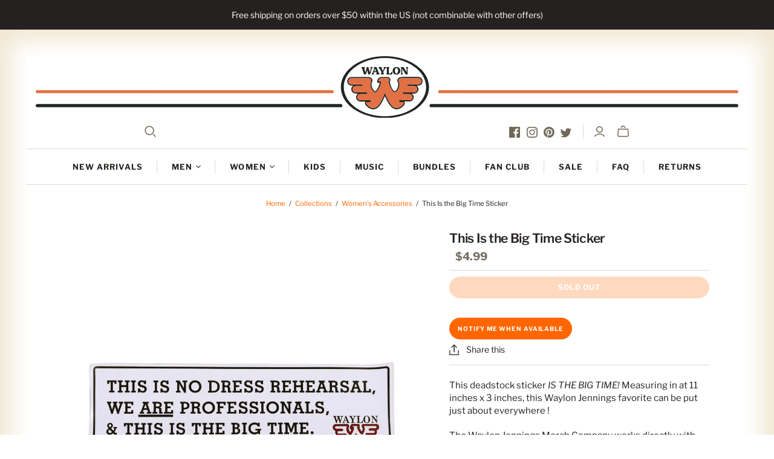

--- FILE ---
content_type: text/javascript; charset=utf-8
request_url: https://waylonshop.com/collections/womens-accessories/products/this-is-the-big-time-sticker.js
body_size: 777
content:
{"id":6589798383712,"title":"This Is the Big Time Sticker","handle":"this-is-the-big-time-sticker","description":"\u003cp data-mce-fragment=\"1\"\u003eThis deadstock sticker \u003cem\u003eIS THE BIG TIME! \u003c\/em\u003eMeasuring in at\u003cem\u003e \u003c\/em\u003e11 inches x 3 inches, this Waylon Jennings favorite can be put just about everywhere !\u003c\/p\u003e\n\u003cp data-mce-fragment=\"1\"\u003eThe Waylon Jennings Merch Company works directly with Waylon Jennings' estate to create quality product for people just like ourselves, his fans. Your satisfaction is our number one priority, all items are returnable or exchangeable within 14 days as long as they are in their original condition. We do our best to keep our inventory up to date, but due to the fast pace of our shop's sales and our small staff there are occasionally items that are out of stock. You will be alerted by the following business day if this is the case. We appreciate your understanding in these matters, as we are trying to constantly improve in this and every other arena to provide quality Waylon Jennings merchandise. \u003c\/p\u003e\n\u003cp class=\"p1\" data-mce-fragment=\"1\"\u003eOur office hours are 10 AM - 6 PM PST, Monday through Friday. We will answer all emails within one business day to the best of our ability.\u003c\/p\u003e","published_at":"2022-01-17T13:42:28-08:00","created_at":"2022-01-05T07:10:09-08:00","vendor":"WJMC","type":"Stickers","tags":["black","flying w","made in the usa","review","sticker","waylon","waylon jennings","white"],"price":499,"price_min":499,"price_max":499,"available":false,"price_varies":false,"compare_at_price":null,"compare_at_price_min":0,"compare_at_price_max":0,"compare_at_price_varies":false,"variants":[{"id":39425522696288,"title":"Sticker","option1":"Sticker","option2":null,"option3":null,"sku":"TITBT-S","requires_shipping":true,"taxable":true,"featured_image":null,"available":false,"name":"This Is the Big Time Sticker - Sticker","public_title":"Sticker","options":["Sticker"],"price":499,"weight":45,"compare_at_price":null,"inventory_quantity":0,"inventory_management":"shopify","inventory_policy":"deny","barcode":"","requires_selling_plan":false,"selling_plan_allocations":[]}],"images":["\/\/cdn.shopify.com\/s\/files\/1\/0154\/3663\/products\/waylon_jennings4_0.5x.jpg?v=1641395417"],"featured_image":"\/\/cdn.shopify.com\/s\/files\/1\/0154\/3663\/products\/waylon_jennings4_0.5x.jpg?v=1641395417","options":[{"name":"Title","position":1,"values":["Sticker"]}],"url":"\/products\/this-is-the-big-time-sticker","media":[{"alt":null,"id":20686447050848,"position":1,"preview_image":{"aspect_ratio":1.0,"height":3000,"width":3000,"src":"https:\/\/cdn.shopify.com\/s\/files\/1\/0154\/3663\/products\/waylon_jennings4_0.5x.jpg?v=1641395417"},"aspect_ratio":1.0,"height":3000,"media_type":"image","src":"https:\/\/cdn.shopify.com\/s\/files\/1\/0154\/3663\/products\/waylon_jennings4_0.5x.jpg?v=1641395417","width":3000}],"requires_selling_plan":false,"selling_plan_groups":[]}